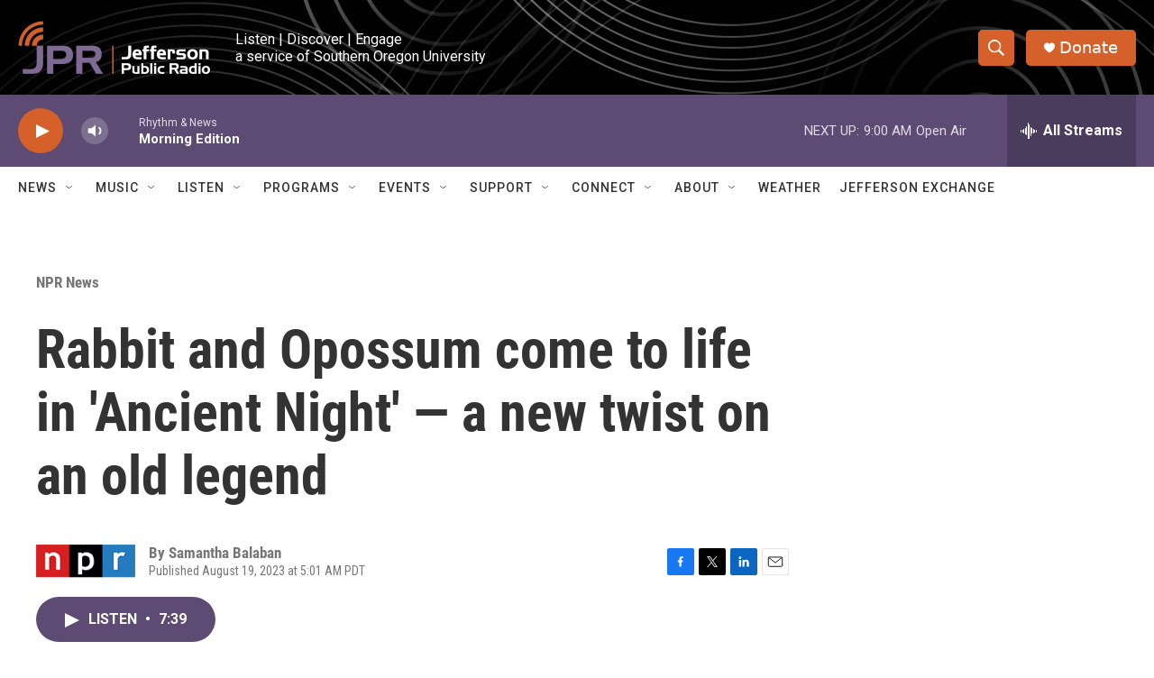

--- FILE ---
content_type: text/html; charset=utf-8
request_url: https://www.google.com/recaptcha/api2/aframe
body_size: 265
content:
<!DOCTYPE HTML><html><head><meta http-equiv="content-type" content="text/html; charset=UTF-8"></head><body><script nonce="srnZ9UiP65hDn0qlT77Qog">/** Anti-fraud and anti-abuse applications only. See google.com/recaptcha */ try{var clients={'sodar':'https://pagead2.googlesyndication.com/pagead/sodar?'};window.addEventListener("message",function(a){try{if(a.source===window.parent){var b=JSON.parse(a.data);var c=clients[b['id']];if(c){var d=document.createElement('img');d.src=c+b['params']+'&rc='+(localStorage.getItem("rc::a")?sessionStorage.getItem("rc::b"):"");window.document.body.appendChild(d);sessionStorage.setItem("rc::e",parseInt(sessionStorage.getItem("rc::e")||0)+1);localStorage.setItem("rc::h",'1768925116720');}}}catch(b){}});window.parent.postMessage("_grecaptcha_ready", "*");}catch(b){}</script></body></html>